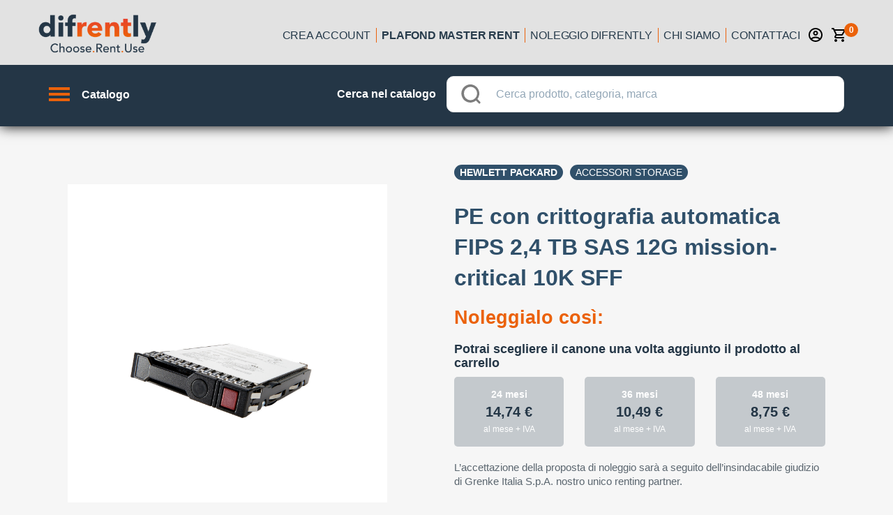

--- FILE ---
content_type: image/svg+xml
request_url: https://www.difrently.com/_nuxt/img/7b0a637.svg
body_size: 1043
content:
<?xml version="1.0" encoding="utf-8"?>
<!-- Generator: Adobe Illustrator 25.0.0, SVG Export Plug-In . SVG Version: 6.00 Build 0)  -->
<svg version="1.1" id="Livello_1" xmlns="http://www.w3.org/2000/svg" xmlns:xlink="http://www.w3.org/1999/xlink" x="0px" y="0px"
	 viewBox="0 0 80 80" style="enable-background:new 0 0 80 80;" xml:space="preserve">
<style type="text/css">
	.st0{fill:#009A9E;}
	.st1{fill:#FFFFFF;}
</style>
<g>
	<path class="st0" d="M41.22,6.44l7.43-5.06c1.1-0.75,2.6-0.34,3.17,0.85l3.9,8.1c0.39,0.8,1.23,1.29,2.11,1.22l8.96-0.67
		c1.32-0.1,2.42,1,2.32,2.32l-0.67,8.96c-0.07,0.89,0.42,1.73,1.22,2.11l8.1,3.9c1.19,0.58,1.6,2.08,0.85,3.17l-5.06,7.43
		c-0.5,0.74-0.5,1.7,0,2.44l5.06,7.43c0.75,1.1,0.34,2.6-0.85,3.17l-8.1,3.9c-0.8,0.39-1.29,1.23-1.22,2.11l0.67,8.96
		c0.1,1.32-1,2.42-2.32,2.32l-8.96-0.67c-0.89-0.07-1.73,0.42-2.11,1.22l-3.9,8.1c-0.58,1.19-2.08,1.6-3.17,0.85l-7.43-5.06
		c-0.74-0.5-1.7-0.5-2.44,0l-7.43,5.06c-1.1,0.75-2.6,0.34-3.17-0.85l-3.9-8.1c-0.39-0.8-1.23-1.29-2.11-1.22l-8.96,0.67
		c-1.32,0.1-2.42-1-2.32-2.32l0.67-8.96c0.07-0.89-0.42-1.73-1.22-2.11l-8.1-3.9c-1.19-0.58-1.6-2.08-0.85-3.17l5.06-7.43
		c0.5-0.74,0.5-1.7,0-2.44l-5.06-7.43c-0.75-1.1-0.34-2.6,0.85-3.17l8.1-3.9c0.8-0.39,1.29-1.23,1.22-2.11l-0.67-8.96
		c-0.1-1.32,1-2.42,2.32-2.32l8.96,0.67c0.89,0.07,1.73-0.42,2.11-1.22l3.9-8.1c0.58-1.19,2.08-1.6,3.17-0.85l7.43,5.06
		C39.52,6.94,40.48,6.94,41.22,6.44z"/>
	<g>
		<path class="st1" d="M33.49,34.6h-6.8l-0.38,2.7c0.38-0.05,0.7-0.05,1.13-0.05c1.67,0,3.37,0.38,4.62,1.27
			c1.32,0.89,2.13,2.35,2.13,4.4c0,3.27-2.81,6.15-7.53,6.15c-2.13,0-3.91-0.49-4.89-1l0.73-3.08c0.78,0.38,2.37,0.86,3.97,0.86
			c1.7,0,3.51-0.81,3.51-2.67c0-1.81-1.43-2.91-4.94-2.91c-0.97,0-1.65,0.05-2.38,0.16l1.16-9.2h9.66V34.6z"/>
		<path class="st1" d="M45.98,36.14c0,3.67-2.32,5.59-4.86,5.59c-2.67,0-4.78-2-4.78-5.29c0-3.13,1.92-5.5,4.91-5.5
			C44.28,30.93,45.98,33.15,45.98,36.14z M39.39,36.33c0,1.83,0.62,3.16,1.81,3.16c1.16,0,1.73-1.19,1.73-3.16
			c0-1.78-0.49-3.16-1.76-3.16C39.96,33.17,39.39,34.58,39.39,36.33z M41.34,49.07L51.4,30.93h2.21l-10.1,18.14H41.34z M58.61,43.43
			c0,3.67-2.32,5.59-4.86,5.59c-2.64,0-4.75-2-4.78-5.29c0-3.13,1.92-5.51,4.91-5.51C56.91,38.22,58.61,40.43,58.61,43.43z
			 M52.05,43.62c-0.03,1.84,0.59,3.16,1.78,3.16c1.16,0,1.73-1.19,1.73-3.16c0-1.78-0.46-3.16-1.73-3.16
			C52.59,40.46,52.05,41.86,52.05,43.62z"/>
	</g>
</g>
</svg>


--- FILE ---
content_type: image/svg+xml
request_url: https://www.difrently.com/_nuxt/img/ecba5d4.svg
body_size: 1050
content:
<?xml version="1.0" encoding="utf-8"?>
<!-- Generator: Adobe Illustrator 25.0.0, SVG Export Plug-In . SVG Version: 6.00 Build 0)  -->
<svg version="1.1" id="Livello_1" xmlns="http://www.w3.org/2000/svg" xmlns:xlink="http://www.w3.org/1999/xlink" x="0px" y="0px"
	 viewBox="0 0 50 50" style="enable-background:new 0 0 50 50;" xml:space="preserve">
<style type="text/css">
	.st0{fill:#FFFFFF;}
</style>
<g>
	<path class="st0" d="M30.89,27.01c-0.37,0-0.65,0.14-0.84,0.41c-0.3,0.42-0.45,1.09-0.45,2.01c0,0.92,0.15,1.59,0.45,2.01
		c0.19,0.27,0.46,0.4,0.84,0.4s0.65-0.13,0.85-0.4c0.3-0.42,0.45-1.09,0.45-2.01c0-0.92-0.15-1.6-0.45-2.02
		C31.54,27.14,31.26,27.01,30.89,27.01z"/>
	<path class="st0" d="M19.11,18.17c-0.37,0-0.65,0.13-0.85,0.4c-0.3,0.42-0.45,1.09-0.45,2.01c0,0.92,0.15,1.59,0.45,2.01
		c0.19,0.28,0.48,0.41,0.85,0.41c0.37,0,0.65-0.14,0.84-0.41c0.3-0.42,0.45-1.09,0.45-2.01c0-0.91-0.15-1.58-0.45-2.01
		C19.76,18.31,19.48,18.17,19.11,18.17z"/>
	<path class="st0" d="M45.22,25.74c-0.3-0.44-0.3-1.03,0-1.47l3.05-4.48c0.45-0.66,0.21-1.57-0.51-1.91l-4.88-2.35
		c-0.48-0.23-0.78-0.74-0.74-1.27l0.4-5.4c0.06-0.8-0.6-1.46-1.4-1.4l-5.4,0.4c-0.54,0.04-1.04-0.25-1.27-0.74l-2.35-4.88
		c-0.35-0.72-1.25-0.96-1.91-0.51l-4.48,3.05c-0.44,0.3-1.03,0.3-1.47,0l-4.48-3.05c-0.66-0.45-1.57-0.21-1.91,0.51l-2.35,4.88
		c-0.23,0.48-0.74,0.78-1.27,0.74l-5.4-0.4c-0.8-0.06-1.46,0.6-1.4,1.4l0.4,5.4c0.04,0.54-0.25,1.04-0.74,1.27l-4.88,2.35
		c-0.72,0.35-0.96,1.25-0.51,1.91l3.05,4.48c0.3,0.44,0.3,1.03,0,1.47l-3.05,4.48c-0.45,0.66-0.21,1.57,0.51,1.91l4.88,2.35
		c0.48,0.23,0.78,0.74,0.74,1.27l-0.4,5.4c-0.06,0.8,0.6,1.46,1.4,1.4l5.4-0.4c0.54-0.04,1.04,0.25,1.27,0.74l2.35,4.88
		c0.35,0.72,1.25,0.96,1.91,0.51l4.48-3.05c0.44-0.3,1.03-0.3,1.47,0l4.48,3.05c0.66,0.45,1.57,0.21,1.91-0.51l2.35-4.88
		c0.23-0.48,0.74-0.78,1.27-0.74l5.4,0.4c0.8,0.06,1.46-0.6,1.4-1.4l-0.4-5.4c-0.04-0.54,0.25-1.04,0.74-1.27l4.88-2.35
		c0.72-0.35,0.96-1.25,0.51-1.91L45.22,25.74z M16.7,24.31c-0.68-0.37-1.19-0.89-1.52-1.58c-0.33-0.68-0.5-1.41-0.5-2.18
		c0-0.76,0.17-1.48,0.5-2.16c0.33-0.68,0.84-1.21,1.52-1.58c0.68-0.37,1.49-0.55,2.41-0.55c1.37,0,2.45,0.39,3.23,1.17
		c0.79,0.78,1.18,1.82,1.18,3.12c0,1.31-0.39,2.35-1.18,3.13c-0.79,0.78-1.87,1.17-3.23,1.17C18.18,24.87,17.38,24.68,16.7,24.31z
		 M21.48,33.73h-2.33l9.42-17.47h2.36L21.48,33.73z M34.14,32.53c-0.79,0.78-1.87,1.18-3.25,1.18c-0.92,0-1.73-0.19-2.41-0.56
		c-0.68-0.37-1.19-0.9-1.52-1.58c-0.33-0.68-0.49-1.4-0.49-2.17c0-0.77,0.16-1.49,0.49-2.17c0.33-0.68,0.83-1.21,1.52-1.58
		c0.68-0.37,1.49-0.56,2.41-0.56c1.38,0,2.46,0.39,3.25,1.18c0.79,0.78,1.18,1.83,1.18,3.13S34.92,31.75,34.14,32.53z"/>
</g>
</svg>
